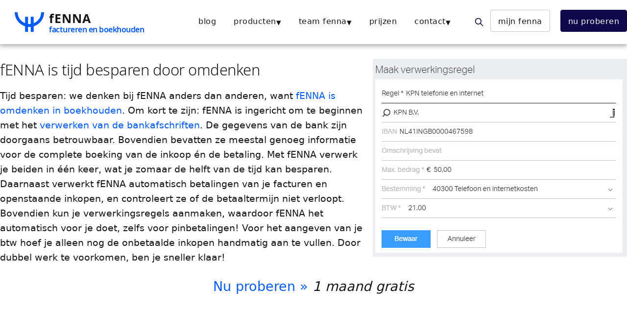

--- FILE ---
content_type: text/html; charset=UTF-8
request_url: https://www.fenna.nl/tijd-besparen-met-fenna-boekhouding
body_size: 7332
content:

<!doctype html>
<html lang="nl-NL">
	<head>
	<meta charset="utf-8">
	<meta http-equiv="x-ua-compatible" content="ie=edge">
	<meta name="viewport" content="width=device-width, initial-scale=1, shrink-to-fit=no">
	<meta name='robots' content='index, follow, max-image-preview:large, max-snippet:-1, max-video-preview:-1' />
	<style>img:is([sizes="auto" i], [sizes^="auto," i]) { contain-intrinsic-size: 3000px 1500px }</style>
	
	<!-- This site is optimized with the Yoast SEO plugin v25.3.1 - https://yoast.com/wordpress/plugins/seo/ -->
	<title>Slim boekhouden met fENNA is 50% tijd besparen! &#8211; fENNA</title>
	<meta name="description" content="fENNA is tijd besparen door omdenken. Met fENNA bespaar je enorm veel tijd door gebruik te maken van informatie die via je bank (of anders) beschikbaar is." />
	<link rel="canonical" href="https://www.fenna.nl/tijd-besparen-met-fenna-boekhouding" />
	<meta property="og:locale" content="nl_NL" />
	<meta property="og:type" content="article" />
	<meta property="og:title" content="Slim boekhouden met fENNA is 50% tijd besparen! &#8211; fENNA" />
	<meta property="og:description" content="fENNA is tijd besparen door omdenken. Met fENNA bespaar je enorm veel tijd door gebruik te maken van informatie die via je bank (of anders) beschikbaar is." />
	<meta property="og:url" content="https://www.fenna.nl/tijd-besparen-met-fenna-boekhouding" />
	<meta property="og:site_name" content="fENNA" />
	<meta property="article:modified_time" content="2019-06-08T15:03:36+00:00" />
	<meta property="og:image" content="https://www.fenna.nl/app/uploads/2017/05/verwerkingsregel.png" />
	<meta name="twitter:card" content="summary_large_image" />
	<meta name="twitter:site" content="@Team_fENNA" />
	<meta name="twitter:label1" content="Geschatte leestijd" />
	<meta name="twitter:data1" content="1 minuut" />
	<script type="application/ld+json" class="yoast-schema-graph">{"@context":"https://schema.org","@graph":[{"@type":"WebPage","@id":"https://www.fenna.nl/tijd-besparen-met-fenna-boekhouding","url":"https://www.fenna.nl/tijd-besparen-met-fenna-boekhouding","name":"Slim boekhouden met fENNA is 50% tijd besparen! &#8211; fENNA","isPartOf":{"@id":"https://www.fenna.nl/#website"},"datePublished":"2017-05-12T14:31:39+00:00","dateModified":"2019-06-08T15:03:36+00:00","description":"fENNA is tijd besparen door omdenken. Met fENNA bespaar je enorm veel tijd door gebruik te maken van informatie die via je bank (of anders) beschikbaar is.","breadcrumb":{"@id":"https://www.fenna.nl/tijd-besparen-met-fenna-boekhouding#breadcrumb"},"inLanguage":"nl-NL","potentialAction":[{"@type":"ReadAction","target":["https://www.fenna.nl/tijd-besparen-met-fenna-boekhouding"]}]},{"@type":"BreadcrumbList","@id":"https://www.fenna.nl/tijd-besparen-met-fenna-boekhouding#breadcrumb","itemListElement":[{"@type":"ListItem","position":1,"name":"Home","item":"https://www.fenna.nl/"},{"@type":"ListItem","position":2,"name":"Slim boekhouden met fENNA is 50% tijd besparen!"}]},{"@type":"WebSite","@id":"https://www.fenna.nl/#website","url":"https://www.fenna.nl/","name":"fENNA","description":"factureren en boekhouden","publisher":{"@id":"https://www.fenna.nl/#organization"},"potentialAction":[{"@type":"SearchAction","target":{"@type":"EntryPoint","urlTemplate":"https://www.fenna.nl/search/{search_term_string}"},"query-input":{"@type":"PropertyValueSpecification","valueRequired":true,"valueName":"search_term_string"}}],"inLanguage":"nl-NL"},{"@type":"Organization","@id":"https://www.fenna.nl/#organization","name":"fENNA","url":"https://www.fenna.nl/","logo":{"@type":"ImageObject","inLanguage":"nl-NL","@id":"https://www.fenna.nl/#/schema/logo/image/","url":"/app/uploads/2016/11/logo_1.png","contentUrl":"/app/uploads/2016/11/logo_1.png","width":113,"height":70,"caption":"fENNA"},"image":{"@id":"https://www.fenna.nl/#/schema/logo/image/"},"sameAs":["https://x.com/Team_fENNA"]}]}</script>
	<!-- / Yoast SEO plugin. -->


<link rel="stylesheet" href="/wp/wp-includes/css/dist/block-library/style.min.css?ver=6.8.1">
<style id='classic-theme-styles-inline-css' type='text/css'>
/*! This file is auto-generated */
.wp-block-button__link{color:#fff;background-color:#32373c;border-radius:9999px;box-shadow:none;text-decoration:none;padding:calc(.667em + 2px) calc(1.333em + 2px);font-size:1.125em}.wp-block-file__button{background:#32373c;color:#fff;text-decoration:none}
</style>
<style id='global-styles-inline-css' type='text/css'>
:root{--wp--preset--aspect-ratio--square: 1;--wp--preset--aspect-ratio--4-3: 4/3;--wp--preset--aspect-ratio--3-4: 3/4;--wp--preset--aspect-ratio--3-2: 3/2;--wp--preset--aspect-ratio--2-3: 2/3;--wp--preset--aspect-ratio--16-9: 16/9;--wp--preset--aspect-ratio--9-16: 9/16;--wp--preset--color--black: #000000;--wp--preset--color--cyan-bluish-gray: #abb8c3;--wp--preset--color--white: #ffffff;--wp--preset--color--pale-pink: #f78da7;--wp--preset--color--vivid-red: #cf2e2e;--wp--preset--color--luminous-vivid-orange: #ff6900;--wp--preset--color--luminous-vivid-amber: #fcb900;--wp--preset--color--light-green-cyan: #7bdcb5;--wp--preset--color--vivid-green-cyan: #00d084;--wp--preset--color--pale-cyan-blue: #8ed1fc;--wp--preset--color--vivid-cyan-blue: #0693e3;--wp--preset--color--vivid-purple: #9b51e0;--wp--preset--gradient--vivid-cyan-blue-to-vivid-purple: linear-gradient(135deg,rgba(6,147,227,1) 0%,rgb(155,81,224) 100%);--wp--preset--gradient--light-green-cyan-to-vivid-green-cyan: linear-gradient(135deg,rgb(122,220,180) 0%,rgb(0,208,130) 100%);--wp--preset--gradient--luminous-vivid-amber-to-luminous-vivid-orange: linear-gradient(135deg,rgba(252,185,0,1) 0%,rgba(255,105,0,1) 100%);--wp--preset--gradient--luminous-vivid-orange-to-vivid-red: linear-gradient(135deg,rgba(255,105,0,1) 0%,rgb(207,46,46) 100%);--wp--preset--gradient--very-light-gray-to-cyan-bluish-gray: linear-gradient(135deg,rgb(238,238,238) 0%,rgb(169,184,195) 100%);--wp--preset--gradient--cool-to-warm-spectrum: linear-gradient(135deg,rgb(74,234,220) 0%,rgb(151,120,209) 20%,rgb(207,42,186) 40%,rgb(238,44,130) 60%,rgb(251,105,98) 80%,rgb(254,248,76) 100%);--wp--preset--gradient--blush-light-purple: linear-gradient(135deg,rgb(255,206,236) 0%,rgb(152,150,240) 100%);--wp--preset--gradient--blush-bordeaux: linear-gradient(135deg,rgb(254,205,165) 0%,rgb(254,45,45) 50%,rgb(107,0,62) 100%);--wp--preset--gradient--luminous-dusk: linear-gradient(135deg,rgb(255,203,112) 0%,rgb(199,81,192) 50%,rgb(65,88,208) 100%);--wp--preset--gradient--pale-ocean: linear-gradient(135deg,rgb(255,245,203) 0%,rgb(182,227,212) 50%,rgb(51,167,181) 100%);--wp--preset--gradient--electric-grass: linear-gradient(135deg,rgb(202,248,128) 0%,rgb(113,206,126) 100%);--wp--preset--gradient--midnight: linear-gradient(135deg,rgb(2,3,129) 0%,rgb(40,116,252) 100%);--wp--preset--font-size--small: 13px;--wp--preset--font-size--medium: 20px;--wp--preset--font-size--large: 36px;--wp--preset--font-size--x-large: 42px;--wp--preset--spacing--20: 0.44rem;--wp--preset--spacing--30: 0.67rem;--wp--preset--spacing--40: 1rem;--wp--preset--spacing--50: 1.5rem;--wp--preset--spacing--60: 2.25rem;--wp--preset--spacing--70: 3.38rem;--wp--preset--spacing--80: 5.06rem;--wp--preset--shadow--natural: 6px 6px 9px rgba(0, 0, 0, 0.2);--wp--preset--shadow--deep: 12px 12px 50px rgba(0, 0, 0, 0.4);--wp--preset--shadow--sharp: 6px 6px 0px rgba(0, 0, 0, 0.2);--wp--preset--shadow--outlined: 6px 6px 0px -3px rgba(255, 255, 255, 1), 6px 6px rgba(0, 0, 0, 1);--wp--preset--shadow--crisp: 6px 6px 0px rgba(0, 0, 0, 1);}:where(.is-layout-flex){gap: 0.5em;}:where(.is-layout-grid){gap: 0.5em;}body .is-layout-flex{display: flex;}.is-layout-flex{flex-wrap: wrap;align-items: center;}.is-layout-flex > :is(*, div){margin: 0;}body .is-layout-grid{display: grid;}.is-layout-grid > :is(*, div){margin: 0;}:where(.wp-block-columns.is-layout-flex){gap: 2em;}:where(.wp-block-columns.is-layout-grid){gap: 2em;}:where(.wp-block-post-template.is-layout-flex){gap: 1.25em;}:where(.wp-block-post-template.is-layout-grid){gap: 1.25em;}.has-black-color{color: var(--wp--preset--color--black) !important;}.has-cyan-bluish-gray-color{color: var(--wp--preset--color--cyan-bluish-gray) !important;}.has-white-color{color: var(--wp--preset--color--white) !important;}.has-pale-pink-color{color: var(--wp--preset--color--pale-pink) !important;}.has-vivid-red-color{color: var(--wp--preset--color--vivid-red) !important;}.has-luminous-vivid-orange-color{color: var(--wp--preset--color--luminous-vivid-orange) !important;}.has-luminous-vivid-amber-color{color: var(--wp--preset--color--luminous-vivid-amber) !important;}.has-light-green-cyan-color{color: var(--wp--preset--color--light-green-cyan) !important;}.has-vivid-green-cyan-color{color: var(--wp--preset--color--vivid-green-cyan) !important;}.has-pale-cyan-blue-color{color: var(--wp--preset--color--pale-cyan-blue) !important;}.has-vivid-cyan-blue-color{color: var(--wp--preset--color--vivid-cyan-blue) !important;}.has-vivid-purple-color{color: var(--wp--preset--color--vivid-purple) !important;}.has-black-background-color{background-color: var(--wp--preset--color--black) !important;}.has-cyan-bluish-gray-background-color{background-color: var(--wp--preset--color--cyan-bluish-gray) !important;}.has-white-background-color{background-color: var(--wp--preset--color--white) !important;}.has-pale-pink-background-color{background-color: var(--wp--preset--color--pale-pink) !important;}.has-vivid-red-background-color{background-color: var(--wp--preset--color--vivid-red) !important;}.has-luminous-vivid-orange-background-color{background-color: var(--wp--preset--color--luminous-vivid-orange) !important;}.has-luminous-vivid-amber-background-color{background-color: var(--wp--preset--color--luminous-vivid-amber) !important;}.has-light-green-cyan-background-color{background-color: var(--wp--preset--color--light-green-cyan) !important;}.has-vivid-green-cyan-background-color{background-color: var(--wp--preset--color--vivid-green-cyan) !important;}.has-pale-cyan-blue-background-color{background-color: var(--wp--preset--color--pale-cyan-blue) !important;}.has-vivid-cyan-blue-background-color{background-color: var(--wp--preset--color--vivid-cyan-blue) !important;}.has-vivid-purple-background-color{background-color: var(--wp--preset--color--vivid-purple) !important;}.has-black-border-color{border-color: var(--wp--preset--color--black) !important;}.has-cyan-bluish-gray-border-color{border-color: var(--wp--preset--color--cyan-bluish-gray) !important;}.has-white-border-color{border-color: var(--wp--preset--color--white) !important;}.has-pale-pink-border-color{border-color: var(--wp--preset--color--pale-pink) !important;}.has-vivid-red-border-color{border-color: var(--wp--preset--color--vivid-red) !important;}.has-luminous-vivid-orange-border-color{border-color: var(--wp--preset--color--luminous-vivid-orange) !important;}.has-luminous-vivid-amber-border-color{border-color: var(--wp--preset--color--luminous-vivid-amber) !important;}.has-light-green-cyan-border-color{border-color: var(--wp--preset--color--light-green-cyan) !important;}.has-vivid-green-cyan-border-color{border-color: var(--wp--preset--color--vivid-green-cyan) !important;}.has-pale-cyan-blue-border-color{border-color: var(--wp--preset--color--pale-cyan-blue) !important;}.has-vivid-cyan-blue-border-color{border-color: var(--wp--preset--color--vivid-cyan-blue) !important;}.has-vivid-purple-border-color{border-color: var(--wp--preset--color--vivid-purple) !important;}.has-vivid-cyan-blue-to-vivid-purple-gradient-background{background: var(--wp--preset--gradient--vivid-cyan-blue-to-vivid-purple) !important;}.has-light-green-cyan-to-vivid-green-cyan-gradient-background{background: var(--wp--preset--gradient--light-green-cyan-to-vivid-green-cyan) !important;}.has-luminous-vivid-amber-to-luminous-vivid-orange-gradient-background{background: var(--wp--preset--gradient--luminous-vivid-amber-to-luminous-vivid-orange) !important;}.has-luminous-vivid-orange-to-vivid-red-gradient-background{background: var(--wp--preset--gradient--luminous-vivid-orange-to-vivid-red) !important;}.has-very-light-gray-to-cyan-bluish-gray-gradient-background{background: var(--wp--preset--gradient--very-light-gray-to-cyan-bluish-gray) !important;}.has-cool-to-warm-spectrum-gradient-background{background: var(--wp--preset--gradient--cool-to-warm-spectrum) !important;}.has-blush-light-purple-gradient-background{background: var(--wp--preset--gradient--blush-light-purple) !important;}.has-blush-bordeaux-gradient-background{background: var(--wp--preset--gradient--blush-bordeaux) !important;}.has-luminous-dusk-gradient-background{background: var(--wp--preset--gradient--luminous-dusk) !important;}.has-pale-ocean-gradient-background{background: var(--wp--preset--gradient--pale-ocean) !important;}.has-electric-grass-gradient-background{background: var(--wp--preset--gradient--electric-grass) !important;}.has-midnight-gradient-background{background: var(--wp--preset--gradient--midnight) !important;}.has-small-font-size{font-size: var(--wp--preset--font-size--small) !important;}.has-medium-font-size{font-size: var(--wp--preset--font-size--medium) !important;}.has-large-font-size{font-size: var(--wp--preset--font-size--large) !important;}.has-x-large-font-size{font-size: var(--wp--preset--font-size--x-large) !important;}
:where(.wp-block-post-template.is-layout-flex){gap: 1.25em;}:where(.wp-block-post-template.is-layout-grid){gap: 1.25em;}
:where(.wp-block-columns.is-layout-flex){gap: 2em;}:where(.wp-block-columns.is-layout-grid){gap: 2em;}
:root :where(.wp-block-pullquote){font-size: 1.5em;line-height: 1.6;}
</style>
<link rel="stylesheet" href="/app/plugins/better-search/includes/css/bsearch-styles.min.css?ver=4.1.4">
<link rel="stylesheet" href="/app/themes/fenna/dist/styles/main_a60cd211.css">
<script type="text/javascript" src="/wp/wp-includes/js/jquery/jquery.min.js?ver=3.7.1" id="jquery-core-js"></script>
<script type="text/javascript" src="/wp/wp-includes/js/jquery/jquery-migrate.min.js?ver=3.4.1" id="jquery-migrate-js"></script>
<meta name="generator" content="Elementor 3.29.2; features: additional_custom_breakpoints, e_local_google_fonts; settings: css_print_method-external, google_font-disabled, font_display-swap">
			<style>
				.e-con.e-parent:nth-of-type(n+4):not(.e-lazyloaded):not(.e-no-lazyload),
				.e-con.e-parent:nth-of-type(n+4):not(.e-lazyloaded):not(.e-no-lazyload) * {
					background-image: none !important;
				}
				@media screen and (max-height: 1024px) {
					.e-con.e-parent:nth-of-type(n+3):not(.e-lazyloaded):not(.e-no-lazyload),
					.e-con.e-parent:nth-of-type(n+3):not(.e-lazyloaded):not(.e-no-lazyload) * {
						background-image: none !important;
					}
				}
				@media screen and (max-height: 640px) {
					.e-con.e-parent:nth-of-type(n+2):not(.e-lazyloaded):not(.e-no-lazyload),
					.e-con.e-parent:nth-of-type(n+2):not(.e-lazyloaded):not(.e-no-lazyload) * {
						background-image: none !important;
					}
				}
			</style>
			<link rel="icon" href="/app/uploads/2018/02/cropped-fENNA-favicon-1-32x32.png" sizes="32x32" />
<link rel="icon" href="/app/uploads/2018/02/cropped-fENNA-favicon-1-192x192.png" sizes="192x192" />
<link rel="apple-touch-icon" href="/app/uploads/2018/02/cropped-fENNA-favicon-1-180x180.png" />
<meta name="msapplication-TileImage" content="/app/uploads/2018/02/cropped-fENNA-favicon-1-270x270.png" />

			<!-- Google tag (gtag.js) -->
		<script async src="https://www.googletagmanager.com/gtag/js?id=G-6W9RHWKJ0W"></script>
		<script>
		window.dataLayer = window.dataLayer || [];
		function gtag(){dataLayer.push(arguments);}
		gtag('js', new Date());

		gtag('config', 'G-6W9RHWKJ0W');
		</script>
		<script>
		(function(i,s,o,g,r,a,m){i['GoogleAnalyticsObject']=r;i[r]=i[r]||function(){
		(i[r].q=i[r].q||[]).push(arguments)},i[r].l=1*new Date();a=s.createElement(o),
		m=s.getElementsByTagName(o)[0];a.async=1;a.src=g;m.parentNode.insertBefore(a,m)
		})(window,document,'script','https://www.google-analytics.com/analytics.js','ga');
		ga('create', 'UA-89810503-1', 'auto');
		ga('send', 'pageview');
		</script>
	
</head>
	<body class="wp-singular page page-id-391 wp-theme-fennaresources tijd-besparen-met-fenna-boekhouding app-data index-data singular-data page-data page-391-data page-tijd-besparen-met-fenna-boekhouding-data elementor-default elementor-kit-3202">
		<header id="site-header" class="site-header">
	<div class="inside-site-header">
		<div id="brand-container">
			<a class="brand" href="https://www.fenna.nl/">
				<img src="/app/themes/fenna/resources/assets/images/fENNA-factureren-en-boekhouden-logo.svg" height="30px">
				<h2 id="online-boekhouden-fenna">fENNA</h2>
				<h2 id="online-factureren-boekhouden">factureren en boekhouden</h2>
			</a>
		</div>		
		<nav class="nav-primary">
							<ul id="menu-hoofdmenu" class="nav"><li class="menu-item menu-blog"><a href="https://www.fenna.nl/blog">blog</a></li>
<li class="menu-item menu-item-has-children menu-producten"><a href="https://www.fenna.nl/wat-doet-fenna">producten</a>
<ul class="sub-menu">
	<li class="menu-item menu-fenna-facturatie"><a href="https://www.fenna.nl/fenna-facturatie-het-gratis-account-met-de-meeste-functionaliteit">fENNA Facturatie</a></li>
	<li class="menu-item menu-fenna-facturatie-plus"><a href="https://www.fenna.nl/fenna-facturatie-software-plus">fENNA Facturatie-Plus</a></li>
	<li class="menu-item menu-fenna-compleet"><a href="https://www.fenna.nl/fenna-compleet-de-voordeligste-oplossing-voor-je-administratie">fENNA Compleet</a></li>
	<li class="menu-item menu-fenna-overstapservice"><a href="https://www.fenna.nl/overstapservice">fENNA Overstapservice</a></li>
	<li class="menu-item menu-vergelijk-fenna-abonnementen"><a href="https://www.fenna.nl/vergelijk-fenna-abonnementen">Vergelijk fENNA-abonnementen</a></li>
</ul>
</li>
<li class="menu-item menu-item-has-children menu-team-fenna"><a href="https://www.fenna.nl/team-fenna">team fENNA</a>
<ul class="sub-menu">
	<li class="menu-item menu-wij-zijn-team-fenna"><a href="https://www.fenna.nl/team-fenna">Wij zijn team fENNA</a></li>
	<li class="menu-item menu-wat-zeggen-onze-klanten"><a href="https://www.fenna.nl/wat-zeggen-onze-klanten">Wat zeggen onze klanten</a></li>
	<li class="menu-item menu-boekhouden-of-omdenken"><a href="https://www.fenna.nl/omdenken-in-boekhouden">Boekhouden of omdenken</a></li>
</ul>
</li>
<li class="menu-item menu-prijzen"><a href="https://www.fenna.nl/abonnementen-overzicht">Prijzen</a></li>
<li class="menu-item menu-item-has-children menu-contact"><a href="https://www.fenna.nl/contact">contact</a>
<ul class="sub-menu">
	<li class="menu-item menu-contact"><a href="https://www.fenna.nl/contact">Contact</a></li>
	<li class="menu-item menu-privacybeleid"><a href="https://www.fenna.nl/privacybeleid-team-fenna">Privacybeleid</a></li>
</ul>
</li>
<li class="btn-mijn-fenna menu-item menu-mijn-fenna"><a href="https://mijn.fenna.nl">mijn fENNA</a></li>
<li class="btn-nu-proberen menu-item menu-nu-proberen"><a href="https://www.fenna.nl/new-compleet-nl">nu proberen</a></li>
</ul>
					</nav>
		<div id="fenna-search-container">
			<form role="search" method="get" class="search-form" action="https://www.fenna.nl/">
				<label>
					<span class="screen-reader-text">Zoeken naar:</span>
					<input type="search" class="search-field" placeholder="Zoeken &hellip;" value="" name="s" />
				</label>
				<input type="submit" class="search-submit" value="Zoeken" />
			</form>			
		</div>
		<button id="toggle-menu" class="hamburger hamburger--spin" type="button" aria-label="Hoofdmenu">
			<span class="hamburger-box">
				<span class="hamburger-inner"></span>
			</span>
		</button>
	</div>
</header>
		<div class="wrap" role="document">
			<main class="main">
					 		<article>
	<h2>fENNA is tijd besparen door omdenken<img fetchpriority="high" decoding="async" class="alignright wp-image-447 size-full" src="/app/uploads/2017/05/verwerkingsregel.png" alt="tijd besparen door verwerkingsregels in fENNA" width="519" height="404" srcset="/app/uploads/2017/05/verwerkingsregel.png 519w, /app/uploads/2017/05/verwerkingsregel-300x234.png 300w" sizes="(max-width: 519px) 100vw, 519px" /></h2>
Tijd besparen: we denken bij fENNA anders dan anderen, want <a href="https://www.fenna.nl/omdenken-in-boekhouden">fENNA is omdenken in boekhouden</a>.

Om kort te zijn: fENNA is ingericht om te beginnen met het <a href="https://www.fenna.nl/welke-banken-fenna-werken">verwerken van de bankafschriften</a>.
De gegevens van de bank zijn doorgaans betrouwbaar. Bovendien bevatten ze meestal genoeg informatie voor de complete boeking van de inkoop én de betaling. Met fENNA verwerk je beiden in één keer, wat je zomaar de helft van de tijd kan besparen.

Daarnaast verwerkt fENNA automatisch betalingen van je facturen en openstaande inkopen, en controleert ze of de betaaltermijn niet verloopt. Bovendien kun je verwerkingsregels aanmaken, waardoor fENNA het automatisch voor je doet, zelfs voor pinbetalingen!

Voor het aangeven van je btw hoef je alleen nog de onbetaalde inkopen handmatig aan te vullen.

Door dubbel werk te voorkomen, ben je sneller klaar!

&nbsp;
<h3 style="text-align: center;"><strong><a class="button fenna" style="margin: 0 0 10px 0;" href="https://www.fenna.nl/nu-proberen-goed-plan">Nu proberen »</a></strong>
<em>1 maand gratis</em></h3>
&nbsp;</article>
				</main>
				</div>
				<div id="pre-page-footer">
</div>
<footer id="page-footer">
	<div class="inside-page-footer">
		<div class="container">
			<div class="row">
				<div class="col-sm-4">
					<h2>Team fENNA</h2>
											<ul id="menu-footer-1" class="nav"><li class="menu-item menu-team-fenna"><a href="https://www.fenna.nl/team-fenna">Team fENNA</a></li>
<li class="menu-item menu-wat-zeggen-onze-klanten"><a href="https://www.fenna.nl/wat-zeggen-onze-klanten">Wat zeggen onze klanten</a></li>
<li class="menu-item menu-fenna-is-omdenken-in-boekhouden"><a href="https://www.fenna.nl/omdenken-in-boekhouden">fENNA is omdenken in boekhouden</a></li>
</ul>
										<h2>Producten</h2>
											<ul id="menu-footer-2" class="nav"><li class="menu-item menu-fenna-facturatie"><a href="https://www.fenna.nl/fenna-facturatie-het-gratis-account-met-de-meeste-functionaliteit">fENNA facturatie</a></li>
<li class="menu-item menu-fenna-facturatie-plus"><a href="https://www.fenna.nl/new-facturatie-plus-nl">fENNA Facturatie-plus</a></li>
<li class="menu-item menu-fenna-compleet"><a href="https://www.fenna.nl/fenna-compleet-de-voordeligste-oplossing-voor-je-administratie">fENNA Compleet</a></li>
<li class="menu-item menu-fenna-overstapservice"><a href="https://www.fenna.nl/overstapservice">fENNA Overstapservice</a></li>
<li class="menu-item menu-vergelijk-fenna-abonnementen"><a href="https://www.fenna.nl/vergelijk-fenna-abonnementen">Vergelijk fENNA-abonnementen</a></li>
</ul>
									</div>
				<div class="col-sm-4">
				<h2>Laatste berichten</h2>
					<ul>  
												
												
						<li><a href="/voorbereiding-btw-aangifte">Voorbereiding btw-aangifte</a></li>
											
												
						<li><a href="/herinnering-en-aanmaning">Herinnering en aanmaning</a></li>
											
												
						<li><a href="/teksten-in-de-factuur">Teksten in de factuur</a></li>
											
												
						<li><a href="/logo-uploaden">Logo uploaden</a></li>
											
												
						<li><a href="/grootboekkaart-in-fenna">Grootboekkaart in fENNA</a></li>
											
												
						<li><a href="/bankkoppeling">Bankkoppeling</a></li>
											
												
						<li><a href="/fiscale-balans">Fiscale balans</a></li>
											
												
						<li><a href="/factuur-opmaken-met-pdf">Factuur opmaken met een PDF-sjabloon</a></li>
											
												
						<li><a href="/meerdere-facturen-tegelijk-betaald">Meerdere facturen tegelijk betaald</a></li>
											
												
						<li><a href="/een-verzamelfactuur-maken">Een verzamelfactuur maken</a></li>
											
											</ul>
				</div>
				<div class="col-sm-4">
					<h2>Contact</h2>
					<h5 style="margin-top: 0">Team fENNA</h5>
					<p>					
						tel: 085 – 401 94 58<br />
						e-mail: <a href="mailto:support@fenna.nl">support@fenna.nl</a>
					</p>
					<h5>Vestigingsadres</h5>
					<p>
						Lieshoutsedijk 33<br />
						5491 RV Sint-Oedenrode
					</p>
					<h5>Postadres</h5>
					<p>
						Lieshoutsedijk 33<br />
						5491 RV Sint-Oedenrode
					</p>
					<p>
						Kamer van Koophandel nummer: 60369949<br />
						btw nummer: NL 8538.79.631.B.01
					</p>
				</div>
			</div>
			<div class="row">
				<div class="col">
					<hr />
				</div>
			</div>
			<div class="row" id="last-row">
				<div class="col-12 col-sm-3">
					<img src="/app/themes/fenna/resources/assets/images/fENNA-factureren-en-boekhouden-logo.svg" width="50" />
				</div>
				<div class="col-12 col-sm-9">
					<ul id="last-footer-menu">
						<li>&copy; 2026 Team fENNA.</li>
						<li><a href="/privacybeleid-team-fenna">Privacy & Cookies</a></li>
						<li><a href="https://mijn.fenna.nl/fENNA%20-%20gebruiksvoorwaarden.pdf" target="_blank">Voorwaarden</a></li>
					</ul>
				</div>
			</div>
		</div>
	</div>
</footer>

<script>
// on-page navigation
	jQuery('a[href^="#"]').on('click', function(event) {
	var target = jQuery(this.getAttribute('href'));

	if( target.length ) {
		event.preventDefault();
		var t = target.offset().top;
		t = t-100 + "px";
		jQuery('html, body').stop().animate({
			scrollTop: t
		}, 500);
	  }
	});

	jQuery("#f_zipcode").css("display", "none");

	function getSearchParams(k){ var p={}; location.search.replace(/[?&]+([^=&]+)=([^&]*)/gi,function(s,k,v){p[k]=v}); return k?p[k]:p; }
	function getReferrer() { var r = (typeof document.referrer === 'undefined') ? '' : document.referrer; if(r=='') r='unknown'; return r; }
	var o,d,r,e;

	o=getSearchParams('origin');
	if(o===undefined) o=getReferrer();
	
	if (sessionStorage.saved===undefined) {
		d = new Date(new Date().getTime() - new Date().getTimezoneOffset()*60*1000).toISOString().substr(0, 19).replace('T', ' ');
		e = d+' '+o+'\r';
		r = (localStorage.getItem('origin')!==null) ? localStorage.getItem('origin'):'';
		r+=e;
		localStorage.setItem('origin', r);
		sessionStorage.saved=1;
	}
	jQuery('#origin').val(localStorage.getItem('origin'));
</script>
		<script type="speculationrules">
{"prefetch":[{"source":"document","where":{"and":[{"href_matches":"\/*"},{"not":{"href_matches":["\/wp\/wp-*.php","\/wp\/wp-admin\/*","\/app\/uploads\/*","\/app\/*","\/app\/plugins\/*","\/app\/themes\/fenna\/resources\/*","\/*\\?(.+)"]}},{"not":{"selector_matches":"a[rel~=\"nofollow\"]"}},{"not":{"selector_matches":".no-prefetch, .no-prefetch a"}}]},"eagerness":"conservative"}]}
</script>
			<script>
				const lazyloadRunObserver = () => {
					const lazyloadBackgrounds = document.querySelectorAll( `.e-con.e-parent:not(.e-lazyloaded)` );
					const lazyloadBackgroundObserver = new IntersectionObserver( ( entries ) => {
						entries.forEach( ( entry ) => {
							if ( entry.isIntersecting ) {
								let lazyloadBackground = entry.target;
								if( lazyloadBackground ) {
									lazyloadBackground.classList.add( 'e-lazyloaded' );
								}
								lazyloadBackgroundObserver.unobserve( entry.target );
							}
						});
					}, { rootMargin: '200px 0px 200px 0px' } );
					lazyloadBackgrounds.forEach( ( lazyloadBackground ) => {
						lazyloadBackgroundObserver.observe( lazyloadBackground );
					} );
				};
				const events = [
					'DOMContentLoaded',
					'elementor/lazyload/observe',
				];
				events.forEach( ( event ) => {
					document.addEventListener( event, lazyloadRunObserver );
				} );
			</script>
			<script type="text/javascript" src="/app/themes/fenna/dist/scripts/main_a60cd211.js" id="sage/main.js-js"></script>
	</body>
</html>


--- FILE ---
content_type: image/svg+xml
request_url: https://www.fenna.nl/app/themes/fenna/resources/assets/images/fENNA-factureren-en-boekhouden-logo.svg
body_size: 1165
content:
<?xml version="1.0" encoding="utf-8"?>
<!-- Generator: Adobe Illustrator 15.0.0, SVG Export Plug-In . SVG Version: 6.00 Build 0)  -->
<!DOCTYPE svg PUBLIC "-//W3C//DTD SVG 1.1//EN" "http://www.w3.org/Graphics/SVG/1.1/DTD/svg11.dtd">
<svg version="1.1"
	 id="svg2" xmlns:dc="http://purl.org/dc/elements/1.1/" xmlns:cc="http://creativecommons.org/ns#" xmlns:rdf="http://www.w3.org/1999/02/22-rdf-syntax-ns#" xmlns:svg="http://www.w3.org/2000/svg" xmlns:sodipodi="http://sodipodi.sourceforge.net/DTD/sodipodi-0.dtd" xmlns:inkscape="http://www.inkscape.org/namespaces/inkscape" inkscape:export-ydpi="90" inkscape:export-xdpi="90" sodipodi:docname="team - fENNA - xl.svg" inkscape:version="0.91 r13725" inkscape:export-filename="C:\Users\felix\Desktop\team_fenna_logo_xl.png"
	 xmlns="http://www.w3.org/2000/svg" xmlns:xlink="http://www.w3.org/1999/xlink" x="0px" y="0px" width="422.553px"
	 height="281.775px" viewBox="748.724 355.216 422.553 281.775" enable-background="new 748.724 355.216 422.553 281.775"
	 xml:space="preserve">
<sodipodi:namedview  id="base" units="px" fit-margin-left="0" fit-margin-top="0" showguides="true" showgrid="false" inkscape:cy="68.095622" inkscape:cx="-303.49906" inkscape:zoom="0.24748737" borderopacity="1.0" bordercolor="#666666" pagecolor="#ffffff" fit-margin-bottom="0" fit-margin-right="0" inkscape:window-y="-8" inkscape:window-x="-8" inkscape:window-height="1017" inkscape:window-width="1920" inkscape:guide-bbox="true" inkscape:current-layer="layer1" inkscape:document-units="px" inkscape:pageshadow="2" inkscape:pageopacity="0.0" inkscape:window-maximized="1" inkscape:snap-text-baseline="false">
	<sodipodi:guide  id="guide3399" orientation="0,1" position="140.90041,-338.28337"></sodipodi:guide>
	<sodipodi:guide  id="guide3401" orientation="0,1" position="264.89662,-297.3722"></sodipodi:guide>
	<sodipodi:guide  id="guide4240" orientation="1,0" position="-142.23817,230.71431"></sodipodi:guide>
	<sodipodi:guide  id="guide4242" orientation="1,0" position="-117.23817,215.71431"></sodipodi:guide>
</sodipodi:namedview>
<g id="layer1" transform="translate(-142.95246,920.49494)" inkscape:groupmode="layer" inkscape:label="Laag 1">
	<g id="flowRoot3336">
	</g>
	
		<g id="g4186" transform="matrix(2.579084,0,0,2.579084,522.99006,-607.08758)" inkscape:export-ydpi="678.32306" inkscape:export-xdpi="678.32306" inkscape:export-filename="C:\Users\felix\Desktop\team_fenna_logo_xl.png">
		<path id="path3363" inkscape:connector-curvature="0" fill="#005AF5" d="M142.952,16.211c0.041,36.062,23.659,67.856,58.172,78.31
			v30.944h16.462V97.73c2.421,0.237,4.852,0.365,7.285,0.386c2.432-0.013,4.863-0.134,7.285-0.364v27.713h16.462v-30.89
			c34.533-10.46,58.155-42.282,58.172-78.364h-16.384c-0.007,27.024-16.601,51.273-41.788,61.066V41.162h-16.462v40.084
			c-2.418,0.297-4.85,0.46-7.285,0.486c-2.435-0.011-4.867-0.158-7.285-0.44v-40.13h-16.462v36.044
			c-25.163-9.783-41.752-33.997-41.788-60.995H142.952L142.952,16.211z"/>
	</g>
</g>
</svg>
